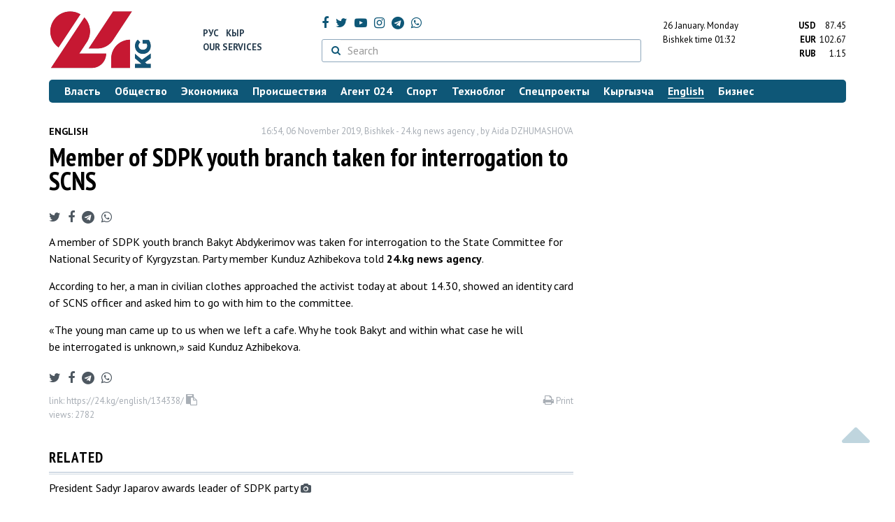

--- FILE ---
content_type: text/html; charset=UTF-8
request_url: https://24.kg/english/134338_Member_of_SDPK_youth_branch_taken_for_interrogation_to_SCNS_/
body_size: 10912
content:
<!DOCTYPE html> <html lang="en-US"> <head> <meta charset="UTF-8"> <meta name="csrf-param" content="_csrf">
<meta name="csrf-token" content="Lq2XKOZG0YI1LHG3gVMHZ0QnxFLdf1Wg9V_zh6RGxVBl6uEfsiqD8VtBF9rwOU4zEGiQZ5MZA-eEb6buwDG1AA=="> <script async src="https://www.googletagmanager.com/gtag/js?id=G-K616MXZCLM"></script> <script> window.dataLayer = window.dataLayer || []; function gtag(){dataLayer.push(arguments);} gtag('js', new Date()); gtag('config', 'G-K616MXZCLM'); </script> <title>Member of SDPK youth branch taken for interrogation to SCNS - | 24.KG</title> <meta http-equiv="X-UA-Compatible" content="IE=edge"> <meta name="viewport" content="width=device-width, initial-scale=1.0, minimum-scale=1.0, user-scalable=no"/> <meta name="format-detection" content="telephone=no"> <meta name="description" content="A member of SDPK youth branch Bakyt Abdykerimov was taken for interrogation to the State Committee for National Security of Kyrgyzstan. Party member Kunduz Azhibekova told 24.kg news agency.">
<meta name="title" content="Member of SDPK youth branch taken for interrogation to SCNS ">
<meta name="author" content="Aida DZHUMASHOVA">
<meta property="og:description" content="A member of SDPK youth branch Bakyt Abdykerimov was taken for interrogation to the State Committee for National Security of Kyrgyzstan. Party member Kunduz Azhibekova told 24.kg news agency.">
<meta property="og:title" content="Member of SDPK youth branch taken for interrogation to SCNS - | 24.KG">
<meta property="og:image" content="https://24.kg/files/media/142/142952.jpg">
<meta name="image_src" content="https://24.kg/files/media/142/142952.jpg">
<meta name="twitter:image:src" content="https://24.kg/files/media/142/142952.jpg">
<meta property="og:url" content="https://24.kg/english/134338_Member_of_SDPK_youth_branch_taken_for_interrogation_to_SCNS_/">
<meta property="og:type" content="article">
<meta property="og:site_name" content="24.kg">
<meta property="article:publisher" content="https://www.facebook.com/www.24.kg">
<meta property="article:published_time" content="2019-11-06T16:54:00+06:00">
<meta property="article:modified_time" content="2019-11-09T08:52:51+06:00">
<meta property="article:section" content="English">
<meta name="twitter:description" content="A member of SDPK youth branch Bakyt Abdykerimov was taken for interrogation to the State Committee for National Security of Kyrgyzstan. Party member Kunduz Azhibekova told 24.kg news agency.">
<meta name="twitter:card" content="summary_large_image">
<meta name="twitter:site" content="@_24_kg">
<meta name="twitter:site:id" content="249014600">
<meta name="twitter:title" content="Member of SDPK youth branch taken for interrogation to SCNS ">
<meta name="googlebot" content="index">
<meta id="mref" name="referrer" content="origin">
<meta name="keywords" content="новости, новости Кыргызстана, новости Киргизии, Кыргызстан, Бишкек, новости Бишкека, Киргизия, важное, новости сегодня">
<meta name="yandex-verification" content="7ce61452432d0247">
<meta name="yandex-verification" content="ac9b98a71e767119">
<meta name="google-site-verification" content="EZHHOrSGaC9q4eF38uFeqq1kTts6aYeNxX_NCqwI2xE">
<meta property="fb:app_id" content="942470665830749">
<meta property="og:locale" content="ru_ru">
<link href="https://24.kg/english/134338_Member_of_SDPK_youth_branch_taken_for_interrogation_to_SCNS_/amp/" rel="amphtml">
<link href="/assets/7a772a43/images/ico/apple-touch-icon.png" rel="apple-touch-icon" sizes="72x72">
<link type="image/png" href="/assets/7a772a43/images/ico/favicon-32x32.png" rel="icon" sizes="32x32">
<link type="image/png" href="/assets/7a772a43/images/ico/favicon-16x16.png" rel="icon" sizes="16x16">
<link href="/assets/7a772a43/images/ico/manifest.json" rel="manifest">
<link href="/assets/7a772a43/images/ico/safari-pinned-tab.svg" rel="mask-icon" color="#5bbad5">
<link href="/assets/7a772a43/images/ico/favicon.ico" rel="shortcut icon">
<link rel="msapplication-config" content="/assets/7a772a43/images/ico/browserconfig.xml">
<link rel="theme-color" content="#ffffff">
<link type="application/rss+xml" href="/oshskie_sobytija/rss/" title="Ошские события" rel="alternate">
<link type="application/rss+xml" href="/vybory/rss/" title="Выборы" rel="alternate">
<link type="application/rss+xml" href="/politika/rss/" title="Политика" rel="alternate">
<link type="application/rss+xml" href="/parlament/rss/" title="Парламент" rel="alternate">
<link type="application/rss+xml" href="/ekonomika/rss/" title="Экономика" rel="alternate">
<link type="application/rss+xml" href="/obschestvo/rss/" title="Общество" rel="alternate">
<link type="application/rss+xml" href="/ljudi_i_sudby/rss/" title="Люди и судьбы" rel="alternate">
<link type="application/rss+xml" href="/bishkek_24/rss/" title="Бишкек-24" rel="alternate">
<link type="application/rss+xml" href="/velikaja_pobeda/rss/" title="Великая Победа" rel="alternate">
<link type="application/rss+xml" href="/reportazhi/rss/" title="Репортажи" rel="alternate">
<link type="application/rss+xml" href="/kriminal/rss/" title="Криминал" rel="alternate">
<link type="application/rss+xml" href="/proisshestvija/rss/" title="Происшествия" rel="alternate">
<link type="application/rss+xml" href="/biznes_info/rss/" title="Бизнес" rel="alternate">
<link type="application/rss+xml" href="/sport/rss/" title="Спорт" rel="alternate">
<link type="application/rss+xml" href="/kadry/rss/" title="Кадры" rel="alternate">
<link type="application/rss+xml" href="/kultura/rss/" title="Культура" rel="alternate">
<link type="application/rss+xml" href="/pro_kino/rss/" title="Про кино" rel="alternate">
<link type="application/rss+xml" href="/tsentralnaja_azija/rss/" title="Центральная Азия" rel="alternate">
<link type="application/rss+xml" href="/sng/rss/" title="СНГ" rel="alternate">
<link type="application/rss+xml" href="/zdorove/rss/" title="Здоровье" rel="alternate">
<link type="application/rss+xml" href="/v_mire/rss/" title="В мире" rel="alternate">
<link type="application/rss+xml" href="/tehnoblog/rss/" title="Техноблог" rel="alternate">
<link type="application/rss+xml" href="/finansy/rss/" title="Финансы" rel="alternate">
<link type="application/rss+xml" href="/eaes/rss/" title="ЕАЭС" rel="alternate">
<link type="application/rss+xml" href="/vlast/rss/" title="Власть" rel="alternate">
<link type="application/rss+xml" href="/agent_024/rss/" title="Агент 024" rel="alternate">
<link type="application/rss+xml" href="/spetsproekty/rss/" title="Спецпроекты" rel="alternate">
<link href="https://fonts.googleapis.com/css?family=PT+Sans+Narrow:400,700|PT+Sans:400,400i,700,700i|PT+Serif:400,400i,700,700i&amp;amp;subset=cyrillic" rel="stylesheet">
<link href="/assets/368fcb76aa6d9a493e9d85942ee97cf2.css?v=1663139712" rel="stylesheet"> <script>window.yaContextCb = window.yaContextCb || []</script> <script src="https://yandex.ru/ads/system/context.js" async></script> </head> <body > <div class="topBanner hidden-print"> <div class="container"> <div id="2d_w8" data-ox-phs='{"36":{"min":1200},"51":{"min":992,"max":1199},"52":{"min":768,"max":991},"53":{"max":767}}'></div> </div> </div> <div class="bottomBanner hidden-print"> <div class="container"> <a href="#" class="close-banner"><i class="fa fa-times-circle-o"></i></a> <div id="2d_w9" data-ox-phs='{"133":{"min":1200},"134":{"min":992,"max":1199},"135":{"min":768,"max":991},"136":{"max":767}}'></div> </div> </div> <div class="side-banners hidden-print"> <div class="side-banners-item side-banners-left"> <div id="2d_w10" data-ox-phs='{"129":{"min":1200},"130":{"min":992,"max":1199},"131":{"min":768,"max":991}}'></div> </div> <div class="side-banners-item side-banners-right"> <div id="2d_w11" data-ox-phs='{"132":{"min":1200},"130":{"min":992,"max":1199},"131":{"min":768,"max":991}}'></div> </div> </div> <div class="container"> <header class="row hidden-print"> <div class="col-lg-2 col-md-2 col-sm-2 col-xs-5 logo"> <a href="/"> <img class="visible-lg visible-xs" src="/assets/7a772a43/images/logo.png" alt="www.24.kg - KYRGYZSTAN"><img class="visible-md" src="/assets/7a772a43/images/logo-md.png" alt="www.24.kg - KYRGYZSTAN"><img class="visible-sm" src="/assets/7a772a43/images/logo-sm.png" alt="www.24.kg - KYRGYZSTAN"> </a> </div> <div class="col-lg-2 col-md-2 col-sm-2 lang hidden-xs"> <div> <a href="/">Рус</a> <a href="/kyrgyzcha/">Кыр</a> </div> <div><a href="/about/services.html">Our services</a></div> </div> <div class="col-lg-5 col-md-4 col-sm-4 hidden-xs socCont"> <div class="social"> <a target="_blank" href="https://www.facebook.com/www.24.kg/" rel="nofollow"><i class="fa fa-facebook" aria-hidden="true"></i></a> <a target="_blank" href="https://twitter.com/_24_kg" rel="nofollow"><i class="fa fa-twitter" aria-hidden="true"></i></a> <a target="_blank" href="https://www.youtube.com/channel/UCkKzgNm1_pyPPHKigI75MoQ" rel="nofollow"><i class="fa fa-youtube-play" aria-hidden="true"></i></a> <a target="_blank" href="https://www.instagram.com/24_kg/"><i class="fa fa-instagram" aria-hidden="true"></i></a> <a target="_blank" href="https://t.me/news24kg/"><i class="fa fa-telegram" aria-hidden="true"></i></a> <a target="_blank" href="https://wa.me/996555312024"><i class="fa fa-whatsapp" aria-hidden="true"></i></a> </div> <div class="search"> <form id="w12" action="/poisk_po_sajtu/" method="get"> <div class="input-group"> <span class="input-group-btn"> <button class="btn btn-default" type="submit"> <i class="fa fa-search" aria-hidden="true"></i> </button> </span>
<input type="text" id="searchform-text" class="form-control" name="SearchForm[text]" placeholder="Search"> </div> </form></div> </div> <div class="col-lg-3 col-md-4 col-sm-4 col-xs-7"> <div class="lang hidden-lg hidden-md hidden-sm"> <div> <a href="/">Рус</a> <a href="/kyrgyzcha/">Кыр</a> </div> <div><a href="/about/services.html">Our services</a></div> </div> <div class="row"> <div class="col-xs-7 col-sm-7 col-md-8 pdr-0"> <div class="weather"> <span class="hidden-xs"> 26 January. <span style="text-transform: capitalize;"> Monday </span> </span> <span class="hidden-sm hidden-md hidden-lg"> 26 jan <span style="text-transform: capitalize;"> mon. </span> </span><br/> <span class="hidden-sm hidden-xs">Bishkek time</span> <span class="hidden-md hidden-lg">Time</span> 01:32
<!-- --> </div> </div> <div class="col-xs-5 col-sm-5 col-md-4 pdl-0 text-right"> <div class="currency " id="currencies"> <div data="87.45"> <b>USD</b><span> 87.45 </span> </div> <div data="102.67"> <b>EUR</b><span> 102.67 </span> </div> <div data="1.15"> <b>RUB</b><span> 1.15 </span> </div> </div>
<div id="currencies_popover" style="display: none"> <table class="table-striped table-hover"> <tr> <td> <b>USD</b> </td> <td> <div> <span>87.45</span> </div> </td> </tr> <tr> <td> <b>EUR</b> </td> <td> <div> <span>102.67</span> </div> </td> </tr> <tr> <td> <b>RUB</b> </td> <td> <div> <span>1.15</span> </div> </td> </tr> <tr> <td> <b>KZT</b> </td> <td> <div> <span>0.17</span> </div> </td> </tr> <tr> <td> <b>UZS</b> </td> <td> <div> <span>0.01</span> </div> </td> </tr> </table>
</div> </div> </div> </div> </header> <nav class="navbar hidden-print" id="menu"> <div class="navbar-header"> <button type="button" class="navbar-toggle menuMenuButton"> <i class="fa fa-align-justify" aria-hidden="true"></i> Categories </button>
<button class="navbar-toggle pull-right searchButton"><i class="fa fa-search" aria-hidden="true"></i></button>
<div id="searchForm"> <div class="title"><i class="fa fa-search" aria-hidden="true"></i> Search <span class="close closeSearchForm"><i class="fa fa-times" aria-hidden="true"></i></span> </div> <form id="w13" action="/poisk_po_sajtu/" method="get">
<input type="text" id="searchform-text" class="form-control" name="SearchForm[text]" placeholder="Search"> <button type="submit" class="btn btn-default">Find</button> </form></div> </div> <div id="mainMenu"> <div class="title hidden-sm hidden-md hidden-lg"><i class="fa fa-bars" aria-hidden="true"></i> Categories <span class="close closeMainMenu"><i class="fa fa-times" aria-hidden="true"></i></span> </div> <ul class="nav navbar-nav"><li><a href="/vlast/"><span>Власть</span></a></li>
<li><a href="/obschestvo/"><span>Общество</span></a></li>
<li><a href="/ekonomika/"><span>Экономика</span></a></li>
<li><a href="/proisshestvija/"><span>Происшествия</span></a></li>
<li><a href="/agent_024/"><span>Агент 024</span></a></li>
<li><a href="/sport/"><span>Спорт</span></a></li>
<li><a href="/tehnoblog/"><span>Техноблог</span></a></li>
<li><a href="/spetsproekty/"><span>Спецпроекты</span></a></li>
<li><a href="/kyrgyzcha/"><span>Кыргызча</span></a></li>
<li class="active"><a href="/english/"><span>English</span></a></li>
<li><a href="/biznes_info/"><span>Бизнес</span></a></li></ul> </div><!-- /.navbar-collapse --> </nav> <div class="row"> <div class="col-xs-12"> <div id="2d_w14" class="mgb20 hidden-print" data-ox-phs='{"37":{"min":1200},"54":{"min":992,"max":1199},"55":{"min":768,"max":991},"56":{"max":767}}'></div> <div id="2d_w15" class="mgb20 hidden-print" data-ox-phs='{"112":{"min":1200},"113":{"min":992,"max":1199},"114":{"min":768,"max":991},"115":{"max":767}}'></div> </div> </div> <div class="row" id="content-wrapper"> <div class="col-sm-8 col-xs-12"> <script type="application/ld+json"> {"@context":"https:\/\/schema.org","@type":"BreadcrumbList","itemListElement":[{"@type":"ListItem","position":1,"name":"English","item":"https:\/\/24.kg\/english\/"},{"@type":"ListItem","position":2,"name":"Member of SDPK youth branch taken for interrogation to SCNS ","item":"https:\/\/24.kg\/english\/134338_Member_of_SDPK_youth_branch_taken_for_interrogation_to_SCNS_\/"}]} </script> <div itemscope itemtype="http://schema.org/NewsArticle" itemid="https://24.kg/english/134338_Member_of_SDPK_youth_branch_taken_for_interrogation_to_SCNS_/"> <meta itemprop="dateModified" content="2019-11-09\"/> <meta itemprop="headline" content="Member of SDPK youth branch taken for interrogation to SCNS "/> <div class="row"> <div itemprop="articleSection" class="col-xs-4 newsCat"> <a href="/english/"> English </a> </div> <div class="col-xs-8 text-right newsDate hidden-xs"><span itemprop='datePublished' content='2019-11-06\'>16:54, 06 November 2019</span>, Bishkek - <span itemprop='publisher' itemscope itemtype='http://schema.org/Organization'><span itemprop='name'>24.kg news agency</span><meta itemprop='address' content='720001, Kyrgyz Republic, Bishkek, Manaschy Sagynbay st, 77'><meta itemprop='telephone' content='+996 (312) 66-01-88'><span itemprop='logo' itemscope itemtype='http://schema.org/ImageObject'>
<link itemprop='contentUrl' href='https://24.kg/assets/7a772a43/images/logo.png'>
<link itemprop='url' href='https://24.kg/assets/7a772a43/images/logo.png'>
</span></span>, by <span itemprop='author' itemscope itemtype='http://schema.org/Person'><span itemprop='name' class='text-nowrap'>Aida DZHUMASHOVA</span></span></div> </div> <h1 itemprop="name" class="newsTitle">Member of SDPK youth branch taken for interrogation to SCNS </h1> <div class="row"> <div class="col-xs-12 newsDate hidden-sm hidden-md hidden-lg"><span itemprop='datePublished' content='2019-11-06\'>16:54, 06 November 2019</span>, Bishkek - <span itemprop='publisher' itemscope itemtype='http://schema.org/Organization'><span itemprop='name'>24.kg news agency</span><meta itemprop='address' content='720001, Kyrgyz Republic, Bishkek, Manaschy Sagynbay st, 77'><meta itemprop='telephone' content='+996 (312) 66-01-88'><span itemprop='logo' itemscope itemtype='http://schema.org/ImageObject'>
<link itemprop='contentUrl' href='https://24.kg/assets/7a772a43/images/logo.png'>
<link itemprop='url' href='https://24.kg/assets/7a772a43/images/logo.png'>
</span></span>, by <span itemprop='author' itemscope itemtype='http://schema.org/Person'><span itemprop='name' class='text-nowrap'>Aida DZHUMASHOVA</span></span></div> </div> <span itemprop='image' itemscope itemtype='http://schema.org/ImageObject'>
<meta itemprop='width' content='750'/>
<meta itemprop='height' content='565'/>
<link itemprop='contentUrl' href='https://24.kg/files/media/151/151816.png'/>
<link itemprop='url' href='https://24.kg/files/media/151/151816.png'/>
</span>
<noindex> <div class="row hidden-print"> <div class="col-xs-12 social social-links"> <a rel="nofollow" target="_blank" href="https://twitter.com/intent/tweet?text=Member of SDPK youth branch taken for interrogation to SCNS &url=https://24.kg/english/134338/"><i class="fa fa-twitter" aria-hidden="true"></i></a> <a rel="nofollow" target="_blank" href="https://www.facebook.com/dialog/feed?app_id=942470665830749&redirect_uri=https://24.kg/english/134338/&link=https://24.kg/english/134338/"><i class="fa fa-facebook" aria-hidden="true"></i></a> <a rel="nofollow" target="_blank" href="https://telegram.me/share/url?url=https://24.kg/english/134338/&text=Member of SDPK youth branch taken for interrogation to SCNS "><i class="fa fa-telegram" aria-hidden="true"></i></a> <a rel="nofollow" target="_blank" href="https://wa.me/?text=https://24.kg/english/134338/"><i class="fa fa-whatsapp" aria-hidden="true"></i></a> </div> </div>
</noindex> <div class="cont" itemprop="articleBody"> <p>A&nbsp;member of&nbsp;SDPK youth branch Bakyt Abdykerimov was taken for interrogation to&nbsp;the State Committee for National Security of&nbsp;Kyrgyzstan. Party member Kunduz Azhibekova told <strong>24.kg news agency</strong>.</p>
<p>According to&nbsp;her, a&nbsp;man in&nbsp;civilian clothes approached the activist today at&nbsp;about 14.30, showed an&nbsp;identity card of&nbsp;SCNS officer and asked him to&nbsp;go&nbsp;with him to&nbsp;the committee.</p>
<p>&laquo;The young man came up&nbsp;to&nbsp;us when we&nbsp;left a&nbsp;cafe. Why he&nbsp;took Bakyt and within what case he&nbsp;will be&nbsp;interrogated is&nbsp;unknown,&raquo; said Kunduz Azhibekova.</p> </div>
<noindex> <div class="row hidden-print"> <div class="col-xs-12 social social-links"> <a rel="nofollow" target="_blank" href="https://twitter.com/intent/tweet?text=Member of SDPK youth branch taken for interrogation to SCNS &url=https://24.kg/english/134338/"><i class="fa fa-twitter" aria-hidden="true"></i></a> <a rel="nofollow" target="_blank" href="https://www.facebook.com/dialog/feed?app_id=942470665830749&redirect_uri=https://24.kg/english/134338/&link=https://24.kg/english/134338/"><i class="fa fa-facebook" aria-hidden="true"></i></a> <a rel="nofollow" target="_blank" href="https://telegram.me/share/url?url=https://24.kg/english/134338/&text=Member of SDPK youth branch taken for interrogation to SCNS "><i class="fa fa-telegram" aria-hidden="true"></i></a> <a rel="nofollow" target="_blank" href="https://wa.me/?text=https://24.kg/english/134338/"><i class="fa fa-whatsapp" aria-hidden="true"></i></a> </div> </div>
</noindex> <div class="row mgb30 hidden-print"> <div class="col-xs-12 col-sm-8 newsLink">link: <span id="article-link">https://24.kg/english/134338/</span> <a href="javascript:;" class="clipboard" data-clipboard-target="#article-link" data-title="Link copied" style="font-size: 13px" ><i class="fa fa-clipboard"></i></a> <br/> views: 2782 </div> <div class="col-xs-12 col-sm-4 text-right newsPrintLink"> <a href="javascript:window.print();"><i class="fa fa-print" aria-hidden="true"></i> Print </a> </div> </div>
</div>
<div class="row"> <div class="col-lg-12"> <div id="2d_w0" class="mgb40 hidden-print" data-ox-phs='{"50":{"min":1200},"93":{"min":992,"max":1199},"94":{"min":768,"max":991},"95":{"max":767}}'></div> </div>
</div>
<div class="row"> <div class="col-lg-12"> <div id="2d_w1" class="mgb40 hidden-print" data-ox-phs='{"141":{"min":1200},"142":{"min":992,"max":1199},"143":{"min":768,"max":991},"144":{"max":767}}'></div> </div>
</div> <div class="row lineNews mgb40 hidden-print"> <div class="col-xs-12"> <div class="lineTitle"> Related <div class="line" style="margin-bottom: 10px;"></div> </div> </div> <div class="col-xs-12"> <div class="one"> <div class="title"> <a data-pjax="0" href="/english/329897_President_Sadyr_Japarov_awards_leader_of_SDPK_party/"><span>President Sadyr Japarov awards leader of SDPK party</span></a> <a data-pjax="0" href="/english/329897_President_Sadyr_Japarov_awards_leader_of_SDPK_party/" title="фото"><i class="fa fa-camera" aria-hidden="true"></i></a> </div> </div> <div class="one"> <div class="title"> <a data-pjax="0" href="/english/200743_Social_Democrats_demand_to_annul_repeat_election_results_for_three_parties/"><span>Social Democrats demand to annul repeat election results for three parties</span></a> </div> </div> <div class="one"> <div class="title"> <a data-pjax="0" href="/english/183279_New_Chairman_of_Social_Democrats_of_Kyrgyzstan_party_appointed/"><span>New Chairman of Social Democrats of Kyrgyzstan party appointed</span></a> <a data-pjax="0" href="/english/183279_New_Chairman_of_Social_Democrats_of_Kyrgyzstan_party_appointed/" title="фото"><i class="fa fa-camera" aria-hidden="true"></i></a> </div> </div> <div class="one"> <div class="title"> <a data-pjax="0" href="/english/170549_Social_Democrats_of_Kyrgyzstan_party_opposes_postponement_of_elections/"><span>Social Democrats of Kyrgyzstan party opposes postponement of elections</span></a> <a data-pjax="0" href="/english/170549_Social_Democrats_of_Kyrgyzstan_party_opposes_postponement_of_elections/" title="фото"><i class="fa fa-camera" aria-hidden="true"></i></a> </div> </div> <div class="one"> <div class="title"> <a data-pjax="0" href="/english/169783_Social_Democrats_to_participate_in_repeat_elections_in_Kyrgyzstan/"><span>Social Democrats to participate in repeat elections in Kyrgyzstan</span></a> </div> </div> <div class="one"> <div class="title"> <a data-pjax="0" href="/english/167860_SDK_and_SDPK_unite_and_urge_Kyrgyzstanis_to_support_them/"><span>SDK and SDPK unite and urge Kyrgyzstanis to support them</span></a> </div> </div> <div class="one"> <div class="title"> <a data-pjax="0" href="/english/160266__Another_deputy_of_SDPK_faction_of_Bishkek_City_Council_gives_up_his_seat/"><span> Another deputy of SDPK faction of Bishkek City Council gives up his seat</span></a> </div> </div> <div class="one"> <div class="title"> <a data-pjax="0" href="/english/159868_Leader_of_SDPK_faction_at_Bishkek_City_Council_gives_up_his_deputy_seat/"><span>Leader of SDPK faction at Bishkek City Council gives up his deputy seat</span></a> </div> </div> <div class="one"> <div class="title"> <a data-pjax="0" href="/english/156787_Seyid_Atambayev_heads_Social_Democrats_of_Kyrgyzstan_party/"><span>Seyid Atambayev heads Social Democrats of Kyrgyzstan party</span></a> </div> </div> <div class="one"> <div class="title"> <a data-pjax="0" href="/english/139399_MPs_and_SDPK_members_charged_with_attempt_to_seize_power/"><span>MPs and SDPK members charged with attempt to seize power</span></a> </div> </div> </div> </div>
<div class="row"> <div class="col-xs-12"> <div id="2d_w2" class="mgb20 hidden-print" data-ox-phs='{"96":{"min":1200},"97":{"min":992,"max":1199},"98":{"min":768,"max":991},"99":{"max":767}}'></div> </div>
</div>
<div class="row"> <div class="col-xs-12"> <div id="2d_w3" class="mgb20 hidden-print" data-ox-phs='{"100":{"min":1200},"101":{"min":992,"max":1199},"102":{"min":768,"max":991},"103":{"max":767}}'></div> </div>
</div> </div> <div class="col-sm-4 hidden-xs hidden-print"> <div id="2d_w4" class="mgb40 hidden-print" data-ox-phs='{"47":{"min":1200},"84":{"min":992,"max":1199},"85":{"min":768,"max":991},"86":{"max":767}}'></div> <div id="2d_w5" class="mgb40 hidden-print" data-ox-phs='{"48":{"min":1200},"87":{"min":992,"max":1199},"88":{"min":768,"max":991},"89":{"max":767}}'></div> <div id="scrollable-banners"> <div id="2d_w6" class="mgb40 hidden-print" data-ox-phs='{"49":{"min":1200},"90":{"min":992,"max":1199},"91":{"min":768,"max":991},"92":{"max":767}}'></div><div id="2d_w7" class="mgb40 hidden-print" data-ox-phs='{"137":{"min":1200},"138":{"min":992,"max":1199},"139":{"min":768,"max":991},"140":{"max":767}}'></div> </div> </div> </div> <div class="hidden-print">
<div class="row"> <div class="col-xs-12"> <div class="lineTitle"> Popular <div class="line"></div> </div> </div>
</div>
<div class="row blockNews"> <div class="row"> <div class="col-sm-3 col-xs-6 "> <a href="/english/359140_Cabinet_appoints_authority_responsible_for_disposal_of_pesticides_toxic_waste/" class="title"> <img src="/thumbnails/fa272/1c6f1/151816_w263_h198.png" alt="Cabinet appoints authority responsible for disposal of pesticides, toxic waste"> <span>Cabinet appoints authority responsible for disposal of pesticides, toxic waste</span> </a> </div> <div class="col-sm-3 col-xs-6 "> <a href="/english/359131_World_Bank_supports_Central_Asias_first_regional_electricity_market/" class="title"> <img src="/thumbnails/fa272/1c6f1/151816_w263_h198.png" alt="World Bank supports Central Asia’s first regional electricity market"> <span>World Bank supports Central Asia’s first regional electricity market</span> </a> </div> <div class="col-xs-12 visible-xs"></div> <div class="col-sm-3 col-xs-6 "> <a href="/english/359077_OSCE_Secretary_General_to_visit_Kyrgyzstan/" class="title"> <img src="/thumbnails/fa272/1c6f1/151816_w263_h198.png" alt="OSCE Secretary General to visit Kyrgyzstan"> <span>OSCE Secretary General to visit Kyrgyzstan</span> </a> </div> <div class="col-sm-3 col-xs-6 "> <a href="/english/359082__Annual_electricity_deficit_in_Kyrgyzstan_reaches_39_billion_kWh/" class="title"> <img src="/thumbnails/d92c1/6b979/420950_w263_h198.jpg" alt=" Annual electricity deficit in Kyrgyzstan reaches 3.9 billion kWh"> <span> Annual electricity deficit in Kyrgyzstan reaches 3.9 billion kWh</span> </a> </div> <div class="col-xs-12 visible-xs"></div> </div> </div>
<div class="row hidden-xs hidden-sm"> <div class="col-xs-12"> <!-- SVK-Native --> <script type="text/javascript" data-key="0314ae78de42f6db7888cb0aa9e0b80e"> (function(w, a) { (w[a] = w[a] || []).push({ 'script_key': '0314ae78de42f6db7888cb0aa9e0b80e', 'settings': { 'w': 16313 } }); if(!window['_SVKNative_embed']) { var node = document.createElement('script'); node.type = 'text/javascript'; node.async = true; node.src = '//widget.svk-native.ru/js/embed.js'; (document.getElementsByTagName('head')[0] || document.getElementsByTagName('body')[0]).appendChild(node); } else { window['_SVKNative_embed'].initWidgets(); } })(window, '_svk_n_widgets'); </script> <!-- /SVK-Native --> </div>
</div>
<div class="row hidden-md hidden-lg"> <div class="col-xs-12"> <!-- SVK-Native --> <script type="text/javascript" data-key="3b86e315ae7833fe33a2bcdc954aacee"> (function(w, a) { (w[a] = w[a] || []).push({ 'script_key': '3b86e315ae7833fe33a2bcdc954aacee', 'settings': { 'w': 16314 } }); if(!window['_SVKNative_embed']) { var node = document.createElement('script'); node.type = 'text/javascript'; node.async = true; node.src = '//widget.svk-native.ru/js/embed.js'; (document.getElementsByTagName('head')[0] || document.getElementsByTagName('body')[0]).appendChild(node); } else { window['_SVKNative_embed'].initWidgets(); } })(window, '_svk_n_widgets'); </script> <!-- /SVK-Native --> </div>
</div> </div> </div> <footer class="footer"> <div class="container"> <ul class="nav hidden-print"><li><a href="/vlast/">Власть</a></li>
<li><a href="/obschestvo/">Общество</a></li>
<li><a href="/ekonomika/">Экономика</a></li>
<li><a href="/proisshestvija/">Происшествия</a></li>
<li><a href="/sport/">Спорт</a></li>
<li><a href="/whatsapp/">Агент 024</a></li>
<li><a href="/tehnoblog/">Техноблог</a></li>
<li><a href="/kyrgyzcha/">Кыргызча</a></li>
<li class="active"><a href="/english/">English</a></li>
<li><a href="/biznes_info/">Бизнес</a></li>
<li><a href="/video/">Видео</a></li></ul> <div class="row"> <div class="col-lg-9 col-md-9 col-sm-8 col-xs-12"> <div class="contact"> <div><i class="fa fa-phone" aria-hidden="true"></i><span>Phone <a href="callto://+996312660188">+996 (312) 66-01-88</a></span></div> <div><i class="fa fa-envelope" aria-hidden="true"></i><span>email <a href="mailto:info@24.kg">info@24.kg</a></span> </div> </div> </div> <div class="col-lg-3 col-md-3 col-sm-4 hidden-xs hidden-print text-right"> <a href="https://yandex.ru/cy?base=0&amp;host=24.kg"><img src="//www.yandex.ru/cycounter?24.kg" width="88" height="31" alt="Индекс цитирования" border="0"/></a>. <!-- Yandex.Metrika informer --> <a href="https://metrika.yandex.ru/stat/?id=22715299&amp;from=informer" target="_blank" rel="nofollow"><img src="//informer.yandex.ru/informer/22715299/3_0_FFFFFFFF_FFFFFFFF_0_pageviews" style="width:88px; height:31px; border:0;" alt="Яндекс.Метрика" title="Яндекс.Метрика: данные за сегодня (просмотры, визиты и уникальные посетители)"/></a> <!-- /Yandex.Metrika informer --> <!-- Yandex.Metrika counter --> <noscript> <div><img src="//mc.yandex.ru/watch/22715299" style="position:absolute; left:-9999px;" alt=""/> </div> </noscript> <!-- /Yandex.Metrika counter --> </div> </div> <div class="row copy"> <div class="col-xs-12"> © «24.kg» News Agency. All rights reserved. All information on this web-site is intended for personal use only and is not a subject to be copied and/or transmitted in any other form other than in reference to the «24.kg» News Agency. +18 <br/><br/> Кыргызстан, 720001, г. Бишкек, ул.Манасчы Сагымбая, 77 +996 312 660188 </div> </div> </div> <div class="visible-xs"></div> </footer> <div id="scroller" class="hidden-print"> <i class="fa fa-caret-up"></i> </div> <div id="2d_w16" class="flscrn" data-ox-phs='{"145":{"min":1200},"146":{"min":992,"max":1199},"147":{"min":768,"max":991},"148":{"max":767}}'></div> <div style="display:none;"> <script language="javascript" type="text/javascript"> java = "1.0"; java1 = "" + "refer=" + escape(document.referrer) + "&amp;page=" + escape(window.location.href); document.cookie = "astratop=1; path=/"; java1 += "&amp;c=" + (document.cookie ? "yes" : "now"); </script> <script language="javascript1.1" type="text/javascript"> java = "1.1"; java1 += "&amp;java=" + (navigator.javaEnabled() ? "yes" : "now"); </script> <script language="javascript1.2" type="text/javascript"> java = "1.2"; java1 += "&amp;razresh=" + screen.width + 'x' + screen.height + "&amp;cvet=" + (((navigator.appName.substring(0, 3) == "Mic")) ? screen.colorDepth : screen.pixelDepth); </script> <script language="javascript1.3" type="text/javascript">java = "1.3"</script> <script language="javascript" type="text/javascript"> java1 += "&amp;jscript=" + java + "&amp;rand=" + Math.random(); document.write("<a href='//www.net.kg/stat.php?id=1839&amp;fromsite=1839' target='_blank'>" + "<img src='//www.net.kg/img.php?id=1839&amp;" + java1 + "' border='0' alt='WWW.NET.KG' width='0' height='0' /></a>"); </script> <noscript> <a href='//www.net.kg/stat.php?id=1839&amp;fromsite=1839' target='_blank'><img src="//www.net.kg/img.php?id=1839" border='0' alt='WWW.NET.KG' width='0' height='0'/></a> </noscript> </div> <div class="widget-last-news" data-state="closed"> <div class="container widget-last-news-inner"> <div class="row lineNews"> <div class="hidden-xs hidden-sm col-md-2"> <div class="lineTitle"> <a href="/">News brief</a> </div> </div> <div class="col-xs-12 col-md-10"> <a href="#" title="Показать ещё" class="widget-last-news-toggler fa fa-angle-down"></a> <div class="widget-last-news-list"> <div class="lineDate"> 24 January, Saturday </div> <div class="one"> <div class="time">17:17</div> <div class="title"> <a data-pjax="0" href="/english/359159__Cabinet_members_led_by_Adylbek_Kasymaliev_take_hike_in_Ala-Archa/" class="title-link"> <span class="full"> Cabinet members led by Adylbek Kasymaliev take hike in Ala-Archa</span> <span class="short"> Cabinet members led by Adylbek Kasymaliev take hike in...</span> </a> <a data-pjax="0" href="/english/359159__Cabinet_members_led_by_Adylbek_Kasymaliev_take_hike_in_Ala-Archa/" title="фото"><i class="fa fa-camera" aria-hidden="true"></i></a> </div> </div> <div class="one"> <div class="time">16:59</div> <div class="title"> <a data-pjax="0" href="/english/359157_Kyrgyz_Republic_elected_chair_of_SPECA_Programme_for_2026/" class="title-link"> <span>Kyrgyz Republic elected chair of SPECA Programme for 2026</span> </a> <a data-pjax="0" href="/english/359157_Kyrgyz_Republic_elected_chair_of_SPECA_Programme_for_2026/" title="фото"><i class="fa fa-camera" aria-hidden="true"></i></a> </div> </div> <div class="one"> <div class="time">16:49</div> <div class="title"> <a data-pjax="0" href="/english/359156_New_equipment_makes_work_of_Kyrgyzstans_Emergency_Ministry_divers_easier/" class="title-link"> <span>New equipment makes work of Kyrgyzstan’s Emergency Ministry divers easier</span> </a> <a data-pjax="0" href="/english/359156_New_equipment_makes_work_of_Kyrgyzstans_Emergency_Ministry_divers_easier/" title="фото"><i class="fa fa-camera" aria-hidden="true"></i></a> </div> </div> <div class="one"> <div class="time">16:31</div> <div class="title"> <a data-pjax="0" href="/english/359154_Hungary_interested_in_use_of_digital_technologies_in_Kyrgyzstans_elections/" class="title-link"> <span>Hungary interested in use of digital technologies in Kyrgyzstan’s elections</span> </a> <a data-pjax="0" href="/english/359154_Hungary_interested_in_use_of_digital_technologies_in_Kyrgyzstans_elections/" title="фото"><i class="fa fa-camera" aria-hidden="true"></i></a> </div> </div> <div class="one"> <div class="time">15:27</div> <div class="title"> <a data-pjax="0" href="/english/359147_Man_brutally_beats_and_stabs_his_wife_in_Osh_city_/" class="title-link"> <span>Man brutally beats and stabs his wife in Osh city </span> </a> <a data-pjax="0" href="/english/359147_Man_brutally_beats_and_stabs_his_wife_in_Osh_city_/" title="фото"><i class="fa fa-camera" aria-hidden="true"></i></a> </div> </div> <div class="one hidden-xs hidden-sm"> <div class="time">15:22</div> <div class="title"> <a data-pjax="0" href="/english/359146_Authorities_introduce_external_management_at_Doolot_Kurulush_construction_sites/" class="title-link"> <span>Authorities introduce external management at Doolot Kurulush construction sites</span> </a> </div> </div> <div class="one hidden-xs hidden-sm"> <div class="time">15:16</div> <div class="title"> <a data-pjax="0" href="/english/359145_Sports_reality_show_for_government_officials_to_be_launched_in_Kyrgyzstan/" class="title-link"> <span>Sports reality show for government officials to be launched in Kyrgyzstan</span> </a> </div> </div> <div class="one hidden-xs hidden-sm"> <div class="time">15:12</div> <div class="title"> <a data-pjax="0" href="/english/359144_900_citizens_die_in_traffic_accidents_in_2025_in_Kyrgyzstan/" class="title-link"> <span>900 citizens die in traffic accidents in 2025 in Kyrgyzstan</span> </a> <a data-pjax="0" href="/english/359144_900_citizens_die_in_traffic_accidents_in_2025_in_Kyrgyzstan/" title="видео"><i class="fa fa-youtube-play" aria-hidden="true"></i></a> </div> </div> <div class="one hidden-xs hidden-sm"> <div class="time">15:02</div> <div class="title"> <a data-pjax="0" href="/english/359143_Housing_in_Bishkek_Prices_rise_despite_fluctuations/" class="title-link"> <span>Housing in Bishkek: Prices rise despite fluctuations</span> </a> </div> </div> <div class="one hidden-xs hidden-sm"> <div class="time">14:32</div> <div class="title"> <a data-pjax="0" href="/english/359142_Fugitive_wanted_by_Kyrgyzstan_arrested_in_Spain___/" class="title-link"> <span>Fugitive wanted by Kyrgyzstan arrested in Spain </span> </a> </div> </div> </div> </div> </div> </div> </div> <script src="/assets/cf237608c3250a952ef56665ce15299e.js?v=1663139711"></script>
<script src="/assets/be6abd9f/src/jquery.autocomplete.js?v=1654115673"></script>
<script src="//ox.24.kg/www/delivery/spcjs.php?id=2&amp;amp;target=_blank"></script>
<script src="/assets/ea6eda4/js/render.js?v=1570777467"></script>
<script>(function(i,s,o,g,r,a,m){i['GoogleAnalyticsObject']=r;i[r]=i[r]||function(){
(i[r].q=i[r].q||[]).push(arguments)},i[r].l=1*new Date();a=s.createElement(o),
m=s.getElementsByTagName(o)[0];a.async=1;a.src=g;m.parentNode.insertBefore(a,m)
})(window,document,'script','//www.google-analytics.com/analytics.js','ga');
ga('create', 'UA-29049490-1', 'auto');
ga('send', 'pageview');
ga('require', 'displayfeatures'); (function (d, w, c) { (w[c] = w[c] || []).push(function () { try { w.yaCounter22715299 = new Ya.Metrika({ id: 22715299, webvisor: true, clickmap: true, trackLinks: true, accurateTrackBounce: true }); } catch (e) { } }); var n = d.getElementsByTagName("script")[0], s = d.createElement("script"), f = function () { n.parentNode.insertBefore(s, n); }; s.type = "text/javascript"; s.async = true; s.src = (d.location.protocol == "https:" ? "https:" : "http:") + "//mc.yandex.ru/metrika/watch.js"; if (w.opera == "[object Opera]") { d.addEventListener("DOMContentLoaded", f, false); } else { f(); } })(document, window, "yandex_metrika_callbacks");</script>
<script>jQuery(function ($) { $('.social-links a').on('click', function(e){ e.preventDefault(); window.open($(this).attr('href'),'', 'menubar=no,toolbar=no,resizable=yes,scrollbars=yes,height=600,width=600'); });
jQuery('#w12').yiiActiveForm([{"id":"searchform-text","name":"text","container":".field-searchform-text","input":"#searchform-text","validate":function (attribute, value, messages, deferred, $form) {yii.validation.string(value, messages, {"message":"Искать по фразе must be a string.","skipOnEmpty":1});}}], []);
jQuery('#w13').yiiActiveForm([{"id":"searchform-text","name":"text","container":".field-searchform-text","input":"#searchform-text","validate":function (attribute, value, messages, deferred, $form) {yii.validation.string(value, messages, {"message":"Искать по фразе must be a string.","skipOnEmpty":1});}}], []);
});</script> <div id="css-loaded"></div> </body> </html>